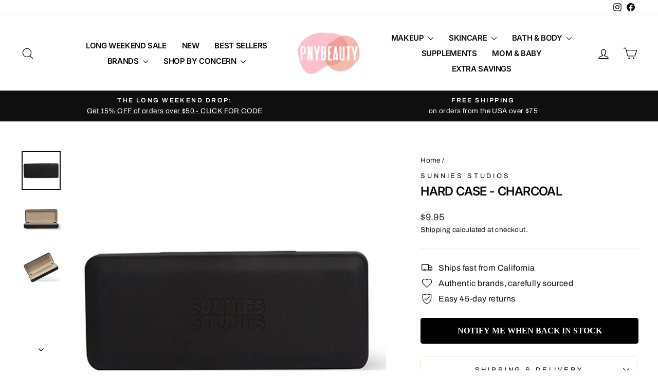

--- FILE ---
content_type: text/javascript; charset=utf-8
request_url: https://pnybeauty.com/products/merchandise-hard-case-charcoal.js?currency=USD&country=US
body_size: 193
content:
{"id":4789404270674,"title":"Hard Case - Charcoal","handle":"merchandise-hard-case-charcoal","description":"\u003cul\u003e\n\u003cli\u003eRectangular hard case\u003c\/li\u003e\n\u003cli\u003eWith unique design\u003c\/li\u003e\n\u003cli\u003eProtects sunglasses\u003c\/li\u003e\n\u003cli\u003e4.6 oz\u003c\/li\u003e\n\u003c\/ul\u003e","published_at":"2020-09-21T03:14:59-07:00","created_at":"2020-09-21T03:15:00-07:00","vendor":"Sunnies Studios","type":"Accessories","tags":["Accessories","Brand:Sunnies Studios","Category:Accessories","Filter:Brand:Sunnies Studios","Filter:Category:Accessories","Filter:PriceBand:Under-10","Filter:ProductType:Accessories","Not on Sale","PriceBand:Under-10","ProductType:Accessories","Sunglasses","Sunnies Studios","Under $10"],"price":995,"price_min":995,"price_max":995,"available":false,"price_varies":false,"compare_at_price":null,"compare_at_price_min":0,"compare_at_price_max":0,"compare_at_price_varies":false,"variants":[{"id":32879556362322,"title":"Default Title","option1":"Default Title","option2":null,"option3":null,"sku":"PNYSUN28024","requires_shipping":true,"taxable":true,"featured_image":null,"available":false,"name":"Hard Case - Charcoal","public_title":null,"options":["Default Title"],"price":995,"weight":132,"compare_at_price":null,"inventory_management":"shopify","barcode":"","requires_selling_plan":false,"selling_plan_allocations":[]}],"images":["\/\/cdn.shopify.com\/s\/files\/1\/0064\/5120\/0082\/products\/HardCaseCharcoal.jpg?v=1663606259","\/\/cdn.shopify.com\/s\/files\/1\/0064\/5120\/0082\/products\/HardCaseCharcoal1.jpg?v=1663606261","\/\/cdn.shopify.com\/s\/files\/1\/0064\/5120\/0082\/products\/HardCaseCharcoal2.jpg?v=1663606263"],"featured_image":"\/\/cdn.shopify.com\/s\/files\/1\/0064\/5120\/0082\/products\/HardCaseCharcoal.jpg?v=1663606259","options":[{"name":"Title","position":1,"values":["Default Title"]}],"url":"\/products\/merchandise-hard-case-charcoal","media":[{"alt":"Sunnie Studios Merchandise Hard Case - Charcoal","id":7881277276242,"position":1,"preview_image":{"aspect_ratio":1.0,"height":800,"width":800,"src":"https:\/\/cdn.shopify.com\/s\/files\/1\/0064\/5120\/0082\/products\/HardCaseCharcoal.jpg?v=1663606259"},"aspect_ratio":1.0,"height":800,"media_type":"image","src":"https:\/\/cdn.shopify.com\/s\/files\/1\/0064\/5120\/0082\/products\/HardCaseCharcoal.jpg?v=1663606259","width":800},{"alt":"Sunnie Studios Merchandise Hard Case - Charcoal","id":7881277210706,"position":2,"preview_image":{"aspect_ratio":1.0,"height":800,"width":800,"src":"https:\/\/cdn.shopify.com\/s\/files\/1\/0064\/5120\/0082\/products\/HardCaseCharcoal1.jpg?v=1663606261"},"aspect_ratio":1.0,"height":800,"media_type":"image","src":"https:\/\/cdn.shopify.com\/s\/files\/1\/0064\/5120\/0082\/products\/HardCaseCharcoal1.jpg?v=1663606261","width":800},{"alt":"Sunnie Studios Merchandise Hard Case - Charcoal","id":7881277243474,"position":3,"preview_image":{"aspect_ratio":1.0,"height":800,"width":800,"src":"https:\/\/cdn.shopify.com\/s\/files\/1\/0064\/5120\/0082\/products\/HardCaseCharcoal2.jpg?v=1663606263"},"aspect_ratio":1.0,"height":800,"media_type":"image","src":"https:\/\/cdn.shopify.com\/s\/files\/1\/0064\/5120\/0082\/products\/HardCaseCharcoal2.jpg?v=1663606263","width":800}],"requires_selling_plan":false,"selling_plan_groups":[]}

--- FILE ---
content_type: application/x-javascript; charset=utf-8
request_url: https://bundler.nice-team.net/app/shop/status/pnybeauty.myshopify.com.js?1768701984
body_size: -187
content:
var bundler_settings_updated='1768676234c';

--- FILE ---
content_type: text/javascript; charset=utf-8
request_url: https://pnybeauty.com/products/merchandise-hard-case-charcoal.js
body_size: 273
content:
{"id":4789404270674,"title":"Hard Case - Charcoal","handle":"merchandise-hard-case-charcoal","description":"\u003cul\u003e\n\u003cli\u003eRectangular hard case\u003c\/li\u003e\n\u003cli\u003eWith unique design\u003c\/li\u003e\n\u003cli\u003eProtects sunglasses\u003c\/li\u003e\n\u003cli\u003e4.6 oz\u003c\/li\u003e\n\u003c\/ul\u003e","published_at":"2020-09-21T03:14:59-07:00","created_at":"2020-09-21T03:15:00-07:00","vendor":"Sunnies Studios","type":"Accessories","tags":["Accessories","Brand:Sunnies Studios","Category:Accessories","Filter:Brand:Sunnies Studios","Filter:Category:Accessories","Filter:PriceBand:Under-10","Filter:ProductType:Accessories","Not on Sale","PriceBand:Under-10","ProductType:Accessories","Sunglasses","Sunnies Studios","Under $10"],"price":995,"price_min":995,"price_max":995,"available":false,"price_varies":false,"compare_at_price":null,"compare_at_price_min":0,"compare_at_price_max":0,"compare_at_price_varies":false,"variants":[{"id":32879556362322,"title":"Default Title","option1":"Default Title","option2":null,"option3":null,"sku":"PNYSUN28024","requires_shipping":true,"taxable":true,"featured_image":null,"available":false,"name":"Hard Case - Charcoal","public_title":null,"options":["Default Title"],"price":995,"weight":132,"compare_at_price":null,"inventory_management":"shopify","barcode":"","requires_selling_plan":false,"selling_plan_allocations":[]}],"images":["\/\/cdn.shopify.com\/s\/files\/1\/0064\/5120\/0082\/products\/HardCaseCharcoal.jpg?v=1663606259","\/\/cdn.shopify.com\/s\/files\/1\/0064\/5120\/0082\/products\/HardCaseCharcoal1.jpg?v=1663606261","\/\/cdn.shopify.com\/s\/files\/1\/0064\/5120\/0082\/products\/HardCaseCharcoal2.jpg?v=1663606263"],"featured_image":"\/\/cdn.shopify.com\/s\/files\/1\/0064\/5120\/0082\/products\/HardCaseCharcoal.jpg?v=1663606259","options":[{"name":"Title","position":1,"values":["Default Title"]}],"url":"\/products\/merchandise-hard-case-charcoal","media":[{"alt":"Sunnie Studios Merchandise Hard Case - Charcoal","id":7881277276242,"position":1,"preview_image":{"aspect_ratio":1.0,"height":800,"width":800,"src":"https:\/\/cdn.shopify.com\/s\/files\/1\/0064\/5120\/0082\/products\/HardCaseCharcoal.jpg?v=1663606259"},"aspect_ratio":1.0,"height":800,"media_type":"image","src":"https:\/\/cdn.shopify.com\/s\/files\/1\/0064\/5120\/0082\/products\/HardCaseCharcoal.jpg?v=1663606259","width":800},{"alt":"Sunnie Studios Merchandise Hard Case - Charcoal","id":7881277210706,"position":2,"preview_image":{"aspect_ratio":1.0,"height":800,"width":800,"src":"https:\/\/cdn.shopify.com\/s\/files\/1\/0064\/5120\/0082\/products\/HardCaseCharcoal1.jpg?v=1663606261"},"aspect_ratio":1.0,"height":800,"media_type":"image","src":"https:\/\/cdn.shopify.com\/s\/files\/1\/0064\/5120\/0082\/products\/HardCaseCharcoal1.jpg?v=1663606261","width":800},{"alt":"Sunnie Studios Merchandise Hard Case - Charcoal","id":7881277243474,"position":3,"preview_image":{"aspect_ratio":1.0,"height":800,"width":800,"src":"https:\/\/cdn.shopify.com\/s\/files\/1\/0064\/5120\/0082\/products\/HardCaseCharcoal2.jpg?v=1663606263"},"aspect_ratio":1.0,"height":800,"media_type":"image","src":"https:\/\/cdn.shopify.com\/s\/files\/1\/0064\/5120\/0082\/products\/HardCaseCharcoal2.jpg?v=1663606263","width":800}],"requires_selling_plan":false,"selling_plan_groups":[]}